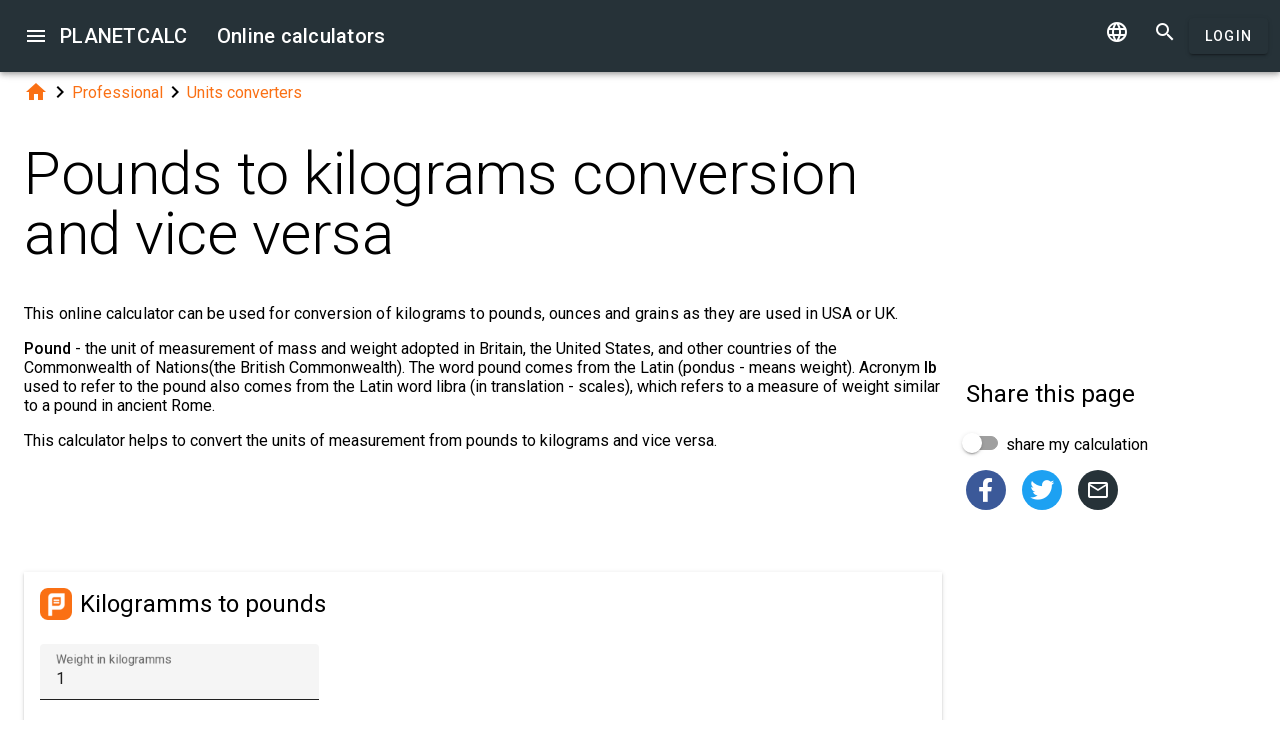

--- FILE ---
content_type: text/html; charset=UTF-8
request_url: https://embed.planetcalc.com/336/
body_size: 11017
content:
<!doctype html><html lang="en">
<head>

	<meta charset="utf-8">
	<meta name="viewport" content="width=device-width, initial-scale=1.0">
	<link rel="preload" href="/font/pc-icons.woff2?t=2f4187228ca956c693a7216e80d6ea51" as="font" type="font/woff2" crossorigin/>
	<link rel="preconnect" href="https://fonts.gstatic.com" crossorigin/>
	<link href="https://fonts.googleapis.com/css?family=Roboto:300,400,500" rel="stylesheet">
	<link rel="preconnect" href="https://ajax.googleapis.com" crossorigin/>
	<link rel="icon" href="/favicon.svg" type="image/svg+xml">
<link rel="stylesheet" href="/style/min/planetcalc_common_3769.css">
<script async src="https://cdn.fuseplatform.net/publift/tags/2/3228/fuse.js"></script>

<meta name="keywords" content="converters, dram, grain, gram, gramm, hundredweight, kilogram, kilogramm, lb, lbs, libra, mass, ounce, oz, pound, stone, ton, trou ounce, troy ounce, Units converters, units of measurement, weight"/><meta name="description" content=" This online calculator can be used for conversion of kilograms to pounds, ounces and grains as they are used in USA or UK."/><meta name="author" content="Anton : planetcalc member"/><meta name="generator" content="Planetcalc"/><link rel="canonical" href="https://planetcalc.com/336/" /><style media="all">
body {  min-height:100% }
h1 { font-size: 3.75rem; line-height: 3.75rem; }
img.pc-math { vertical-align:middle;max-width: 100%; height: auto; }
.social-float {
	position: absolute;
	margin-left: auto;
	margin-right: auto;
	left: 0;
	right: 0;
	width: 350px;
    	height: 400px;
    	background: white;
	box-shadow: 0 0 10px rgba(0,0,0,0.5);
	z-index: 100;
}
td.comment_created {
    border-bottom: 0 !important;
    padding-bottom: 0 !important;
}
td.message {
	padding-top:0 !important;
}

#main_div { padding:0 }
.f_ {
	margin-top:0;
	line-height: normal;
}

	#request_status { width:900px; }
	.modal-body {  max-height: 800px;}
.sofia {
	margin:8px auto;
	text-align:center;
}
.right-ads { margin:16px 0; }
.v5 {
	background-color:#fafafa;
}
.card-authors { padding:0 1.5em 1.5em 1.5em; }

.author-date {
	padding:16px 0;
}
.author-date i {
	padding-right:8px;
}
.author-date a {
	padding-right:32px;
}
#comments {
	margin-top:32px;
}
#comments .t9 {
	margin-top:0;
}
.ads-inline {
    text-align: center;
}
.embed-form {
	margin-bottom:16px;
}

div.social a.oc { margin-right:16px }
div.social { margin: 16px 0; }
div.social h4 { margin-bottom:0 }
.share-url-text { margin:16px 0 }
.share-mode { margin-bottom: 16px; }
.share-url-text div { width:100% }
.similar-calc ul {  padding:0; }
.similar-calc ul li { padding:0 0 16px 16px; display: inline-block; }
#bottom-right-card { position: -webkit-sticky; position:sticky; top: 80px; }
#publift_hrec_1{min-height:250px}#publift_hrec_2{min-height:250px}#publift_mrec_1{min-height:250px}#publift_vrec_1{min-height:600px}#publift_footer{min-height:250px}
@media (min-width:480px){#publift_hrec_1{min-height:60px}}
@media (min-width:768px){#publift_hrec_1{min-height:90px}}</style>
<title>Online calculator: Pounds to kilograms conversion and vice versa</title>
</head>
<body id="ui_viewer" class="y1 viewer">
<div id="main_menu" class="nc w0 g1" tabindex="-1"><ul class="z0"  role="menu" aria-hidden="true"><li class="a1" role="menuitem" tabindex="0" onclick="document.location.href='\/all\/';"><span class="y0"><i class="material-icons">&#xe5c3;</i></span><span class="b1">All online calculators</span></li><li class="a1" role="menuitem" tabindex="-1" onclick="document.location.href='\/personal\/requests\/new\/';"><span class="y0"><i class="material-icons">&#xe90f;</i></span><span class="b1">Suggest a calculator</span></li><li class="a1" role="menuitem" tabindex="-1" onclick="document.location.href='\/todo\/translationtask\/?id[]=336\u0026from=en';"><span class="y0"><i class="material-icons">&#xe894;</i></span><span class="b1">Translation</span></li></ul></div><div class="m1 q7 kb"><div class="q1"><div class="r1 s1 mdc-toolbar__section--shrink-to-fit" ><a class="material-icons n1" id="btn_main_menu" href="#">&#xe5d2;</a><a href="/" class="u1 nb" title="Online calculators"><h2 class="u1">PLANETCALC <span class="cc kc">Online calculators</span></h2></a></div><div class="r1 t1" ><a id="btn_change_language_menu" class="material-icons cc n1" href="#">&#xe894;</a><a class="material-icons n1" href="/search/">&#xe8b6;</a><a href="/personal/" class="cc ob c2 g2" id="planetcalc_login">Login</a></div></div><div style="min-height:0;"><div id="change_language_menu" class="nc w0 g1" tabindex="1"><ul class="z0"  role="menu" aria-hidden="true"><li id="change_language_de" class="a1" role="menuitem" tabindex="0" onclick="document.location.href='https:\/\/de.planetcalc.com\/336\/?language_select=de';"><span class="y0"><i class="material-icons"> </i></span><span class="b1">Deutsch</span></li><li id="change_language_en" class="a1 f1" role="menuitem" tabindex="-1"><span class="y0"><i class="material-icons">&#xe5ca;</i></span><span class="b1">English</span></li><li id="change_language_es" class="a1" role="menuitem" tabindex="-1" onclick="document.location.href='https:\/\/es.planetcalc.com\/336\/?language_select=es';"><span class="y0"><i class="material-icons"> </i></span><span class="b1">Español</span></li><li id="change_language_pt" class="a1" role="menuitem" tabindex="-1" onclick="document.location.href='https:\/\/pt.planetcalc.com\/336\/?language_select=pt';"><span class="y0"><i class="material-icons"> </i></span><span class="b1">Português</span></li><li id="change_language_ru" class="a1" role="menuitem" tabindex="-1" onclick="document.location.href='https:\/\/planetcalc.ru\/336\/?language_select=ru';"><span class="y0"><i class="material-icons"> </i></span><span class="b1">Русский</span></li><li id="change_language_zh" class="a1" role="menuitem" tabindex="-1" onclick="document.location.href='https:\/\/zh.planetcalc.com\/336\/?language_select=zh';"><span class="y0"><i class="material-icons"> </i></span><span class="b1">中文</span></li><li id="change_language_fr" class="a1" role="menuitem" tabindex="-1" onclick="document.location.href='https:\/\/fr.planetcalc.com\/336\/?language_select=fr';"><span class="y0"><i class="material-icons"> </i></span><span class="b1">Français</span></li></ul></div></div></div><div id="main_div" class="jb">  
	<div class="v_"> 
	<div class="w_"> 
<div class="main-column x_ g0" id="left-block"><div class="qb"><a class="material-icons" href="/">&#xe88a;</a><i class="material-icons">&#xe5cc;</i><a href="/search/?tag=1459">Professional</a><i class="material-icons">&#xe5cc;</i><a href="/search/?tag=255">Units converters</a></div><header><h1>Pounds to kilograms conversion and vice versa</h1><p class="f_">This online calculator can be used for conversion of kilograms to pounds, ounces and grains as they are used in USA or UK.</p><div></div></header><script>
document.addEventListener("DOMContentLoaded",function() {
	var f = new FormatterTimeSpan();
	$('.nav-created').text(function ( i,t ) { return f.Format(t);});
});
</script>
<div class="article"><div class="article_body"><p><strong>Pound</strong> - the unit of measurement of mass and weight adopted in Britain, the United States, and other countries of the Commonwealth of Nations(the British Commonwealth). The word pound comes from the Latin (pondus - means weight). Acronym <strong>lb</strong> used to refer to the pound also comes from the Latin word libra (in translation - scales), which refers to a measure of weight similar to a pound in ancient Rome.</p>
<p>This calculator helps to convert the units of measurement from pounds to kilograms and vice versa.</p>
<p></p>
<div id="calculator334"></div><div class="ads-inline"><div id="publift_hrec_1" data-fuse="22916193055"></div></div><div class="pc-article-part"><div class="u5"><div class="w_ f8"  id="dialogv6411ef3e6e04e"><div class="x_ j0"><div class="s8 t8"><a class="t_" target="_blank" href="https://planetcalc.com/334/?license=1"><img src="/img/32x32i.png" alt="PLANETCALC, Kilogramms to pounds" width="32" height="32"></a><h4 class="y9">Kilogramms to pounds</h4></div></div><div class="x_ a0"><div class="j4 g8"><input class="l4" type="text" value="1"  name="quantity" id="dialogv6411ef3e6e04e_quantity"/><label class="h3 i3" for="dialogv6411ef3e6e04e_quantity">Weight in kilogramms</label><div class="_3"></div></div><div class="n4"><div id="hlp_dialogv6411ef3e6e04e_quantity" class="e4 c4"></div></div></div><div class="x_ j0"><div class="r8"><button type="button" id="dialogv6411ef3e6e04e_calculate" class="c2 g2 s_ pc-btn-calc"><span id="dialogv6411ef3e6e04e_button_text">Calculate</span></button></div></div><div class="x_ j0"><div class="e8"><div id="dialogv6411ef3e6e04e__progress_" role="progressbar" class="c8 m0 t0"><div class="p0"></div><div class="q0"></div><div class="n0 r0"><span class="o0"></span></div><div class="n0 s0"><span class="o0"></span></div></div></div></div><div class="x_ j0"><div></div><div class="n4 x"><div id="hlp_default_dialogv6411ef3e6e04e" class="e4 c4"></div></div></div><div class="x_ a0"><div class="o8">Weight in American units</div><div class="pc-output-value p8" id="dialogv6411ef3e6e04e_lbUSA">&nbsp;</div></div><div class="x_ a0"><div class="o8">Weight in Imperial units</div><div class="pc-output-value p8" id="dialogv6411ef3e6e04e_lbGB">&nbsp;</div></div><div class="x_ a0"><div class="o8">Weight in Troy units</div><div class="pc-output-value p8" id="dialogv6411ef3e6e04e_lbTroy">&nbsp;</div></div><div class="x_ j0"><div class="b2"><div class="pc-calc-footer"><div class="ba u8"></div></div></div></div></div><script>function Dialogv6411ef3e6e04e() {var me = this;me.id = "dialogv6411ef3e6e04e";me.GetElement = function () { return document.getElementById( me.id ); };me.GetEventHandlerName = function () { return "dialoghandlerv6411ef3e6e04e"; };this.dialog_controls = [new DialogInput("quantity", this, new ValidatorNumber( false, true),new ElementAccessorNumber(),new ValidatorNumber( false, true)),new DialogInput("calculate", this, 0,new ElementAccessorOperation()),new DialogInput("_progress_", this, 0,new ElementAccessorDefault()),new DialogInput("", this, 0,new ElementAccessorDefault()),new DialogInput("lbUSA", this, 0,new ElementAccessorOutput()),new DialogInput("lbGB", this, 0,new ElementAccessorOutput()),new DialogInput("lbTroy", this, 0,new ElementAccessorOutput())];me.dialog_controls._all ={};me.dialog_controls.forEach( function( e ) { if (me[e.id]===undefined) me[e.id] = e; me.dialog_controls._all[e.id] = e;} );this.addHandler = function ( handler ) {this.dialog_controls.forEach(function(c) { c.addHandler( handler);});};this.SetValues = function ( values ) {this.dialog_controls.forEach(function(c) {if ( values[c.id]!==undefined ) { c.SetValue( values[c.id] ); }});};this.Clear = function ( ) {this.dialog_controls.forEach(function( c) { c.ResetValue();});};this.SetDefaultValues = function () { this.Clear();};this.GetValues = function () {var ret = {}; this.dialog_controls.forEach(function( c) { ret[c.id] = c.GetValue();});return ret;};this.Validate = function ( ) {for(var i=0;i<me.dialog_controls.length;++i) if (!me.dialog_controls[i].Validate()) return false; return true;};this.layout = function ( ) {}};document.addEventListener("DOMContentLoaded", function(event) {var dlg = new Dialogv6411ef3e6e04e();
var hd = new CalculatorHandler(new function () {
var me = this;
me.id = 334;
me.global = 1;
var outputs = {};
me.sinks={change:[],done:[]};
me.startOnLoad = 1;
me.infinite = 0;
var inputs = {};
var renderers = {};
var recordsets = {};
var diagrams = {};
var handler, dialog, refreshTimer;var outer = this;me.adapter = null;me.timeout = 1500;
me.auto = 1;
me.init = function ( h, dlg ) { var o; handler=h;dialog =dlg;me.control = new CalcController(h,me.id);var n; var fn;n='quantity';if ( dlg[n] ) { inputs[n] = dlg[n]; }o = dlg.lbUSA;outputs[o.id] =o;o.formatter =new FormatterSame( );o = dlg.lbGB;outputs[o.id] =o;o.formatter =new FormatterSame( );o = dlg.lbTroy;outputs[o.id] =o;o.formatter =new FormatterSame( );handler.onReady();};
me.stop = function() {};
me.start = function() {handler.onStart();
var inputValues = me.getInputValues();me.control.onCalculate( inputValues );};me.getInputs = function() {
		return inputs;
	};
	function objectValues( a, o ) {
		for(var n in o) {
			a.push( o[n] );
	}
	}
	me.getOutputs = function() {
		var ret = [];
		objectValues( ret, outputs );
		objectValues( ret, diagrams );
		objectValues( ret, renderers );
	return ret;
	};
	me.getInputValues = function() {
		var r = {};
		for( var n in inputs) {
			r[n] = inputs[n].GetValue();
		}
		return r;
	};
me.setResult = function( res, done ) {outputs.lbUSA.SetValue(res.lbUSA);outputs.lbGB.SetValue(res.lbGB);outputs.lbTroy.SetValue(res.lbTroy);if (done) { handler.onStop();if ( PCF.requestFormulaUpdate( false ) ) { var mjx = window.MathJax; mjx.Hub.Queue(["Typeset",mjx.Hub]);};}}},{calculate:"Calculate", stop:"Stop"});;
hd.initdialog(dlg);dlg.addHandler(hd);window.dialoghandlerv6411ef3e6e04e = hd;});</script><div id="user_data_334"><div class="tc" id="ud_note334"><button class="c2 pc-btn-link ce"><i class="material-icons">&#xe14d;</i> Link</button> <button class="c2 pc-btn-new"><i class="material-icons">&#xe161;</i> Save</button>  <button type="button" class="c2 pc-btn-embed-wol"><i class="material-icons">&#xe87b;</i> Widget</button></div><script>document.addEventListener("DOMContentLoaded", function(event) { window.udh_334=new PCUserDataHandler( { calcid:334,id:"user_data_334"});});</script></div></div></div>
<p></p>
<p>Pound, used nowadays in the UK and the USA equals 453.59237 grams, can be divided into 16 ounces (<strong>oz</strong>) or 7000 grains (<strong>gr</strong>). There is another unit of measurement between grain and ounce used in the USA - dram (<strong>dr</strong>). The 16 drams in the one ounce. Dram is not used in the UK.<br />
It's common for the UK to weight a person in stones (<strong>st</strong>) and pounds. One stone equals 14 pounds. There is also a unit that is twice much of a stone - quarter (<strong>qtr</strong>), equal to 28 pounds. Stone and quarter are not used in the USA.<br />
112 pounds equal to the British hundredweight (<strong>cwt</strong>), and it's equal to 100 pounds in the US.</p>
<p>Ton (<strong>t</strong>) equals 2240 pounds in the UK and 2000 pounds in the US. To distinguish the British hundredweight and ton from American, they are called long (long ton, long hundredweight), and the American analogs are called short (short ton, short hundredweight).</p>
<p>Troy System is used to measure the weight of precious metals. The weight of the Troy ounce (<strong>ozt</strong>) is 31.1034768 grams. There are 20 pennyweights or troy drams (<strong>dwt</strong>) or 480 grains per troy ounce. Troy pound (<strong>lbt</strong>) equals 12 troy ounces.</p>
<p>For the reverse conversion, you can use the following calculators:<br />
</p>
<div id="calculator342"></div><div class="pc-article-part"><div class="u5"><div class="w_ f8"  id="dialogv6411ef3e6d524"><div class="x_ j0"><div class="s8 t8"><a class="t_" target="_blank" href="https://planetcalc.com/342/?license=1"><img src="/img/32x32i.png" alt="PLANETCALC, Convert US units of weight to metric" width="32" height="32"></a><h4 class="y9">Convert US units of weight to metric</h4></div></div><div class="x_ a0"><div class="j4 g8"><input class="l4" type="text" size="12" value="0"  name="ton" id="dialogv6411ef3e6d524_ton"/><label class="h3 i3" for="dialogv6411ef3e6d524_ton">Short ton</label><div class="_3"></div></div><div class="n4"><div id="hlp_dialogv6411ef3e6d524_ton" class="e4 c4"></div></div></div><div class="x_ a0"><div class="j4 g8"><input class="l4" type="text" size="12" value="0"  name="centner" id="dialogv6411ef3e6d524_centner"/><label class="h3 i3" for="dialogv6411ef3e6d524_centner">Short hundredweight</label><div class="_3"></div></div><div class="n4"><div id="hlp_dialogv6411ef3e6d524_centner" class="e4 c4"></div></div></div><div class="x_ a0"><div class="j4 g8"><input class="l4" type="text" size="12" value="1"  name="pound" id="dialogv6411ef3e6d524_pound"/><label class="h3 i3" for="dialogv6411ef3e6d524_pound">Pound</label><div class="_3"></div></div><div class="n4"><div id="hlp_dialogv6411ef3e6d524_pound" class="e4 c4"></div></div></div><div class="x_ a0"><div class="j4 g8"><input class="l4" type="text" size="12" value="0"  name="oz" id="dialogv6411ef3e6d524_oz"/><label class="h3 i3" for="dialogv6411ef3e6d524_oz">Ounce</label><div class="_3"></div></div><div class="n4"><div id="hlp_dialogv6411ef3e6d524_oz" class="e4 c4"></div></div></div><div class="x_ a0"><div class="j4 g8"><input class="l4" type="text" size="12" value="0"  name="dr" id="dialogv6411ef3e6d524_dr"/><label class="h3 i3" for="dialogv6411ef3e6d524_dr">Dram</label><div class="_3"></div></div><div class="n4"><div id="hlp_dialogv6411ef3e6d524_dr" class="e4 c4"></div></div></div><div class="x_ a0"><div class="j4 g8"><input class="l4" type="text" size="12" value="0"  name="gr" id="dialogv6411ef3e6d524_gr"/><label class="h3 i3" for="dialogv6411ef3e6d524_gr">Grain</label><div class="_3"></div></div><div class="n4"><div id="hlp_dialogv6411ef3e6d524_gr" class="e4 c4"></div></div></div><div class="x_ a0"><div class="v8"><label class="l8">Calculation precision</label><div class="x8" id="ctrl_dialogv6411ef3e6d524_precisionmetervalue">Digits after the decimal point: 8</div><div id="dialogv6411ef3e6d524_precisionmeter" aria-controls="ctrl_dialogv6411ef3e6d524_precisionmetervalue" class="pc-precision y8 h6 v6" tabindex="0" role="slider" data-step="1" aria-valuetext="Digits after the decimal point: 8" aria-valuemin="0" aria-valuemax="20" aria-valuenow="8"><div class="k6"><div class="j6"></div></div><div class="q6"><div class="p6"><span class="r6"></span></div><svg class="n6" width="21" height="21"><circle cx="10.5" cy="10.5" r="7.875"></circle></svg><div class="o6"></div></div></div></div></div><div class="x_ j0"><div class="r8"><button type="button" id="dialogv6411ef3e6d524_calculate" class="c2 g2 s_ pc-btn-calc"><span id="dialogv6411ef3e6d524_button_text">Calculate</span></button></div></div><div class="x_ j0"><div class="e8"><div id="dialogv6411ef3e6d524__progress_" role="progressbar" class="c8 m0 t0"><div class="p0"></div><div class="q0"></div><div class="n0 r0"><span class="o0"></span></div><div class="n0 s0"><span class="o0"></span></div></div></div></div><div class="x_ j0"><div></div><div class="n4 x"><div id="hlp_default_dialogv6411ef3e6d524" class="e4 c4"></div></div></div><div class="x_ a0"><div class="o8">Weight in kilogramms</div><div class="pc-output-value p8" id="dialogv6411ef3e6d524_kg">&nbsp;</div></div><div class="x_ j0"><div class="b2"><div class="pc-calc-footer"><div class="ba u8"></div></div></div></div></div><script>function Dialogv6411ef3e6d524() {var me = this;me.id = "dialogv6411ef3e6d524";me.GetElement = function () { return document.getElementById( me.id ); };me.GetEventHandlerName = function () { return "dialoghandlerv6411ef3e6d524"; };this.dialog_controls = [new DialogInput("ton", this, new ValidatorNumber( false, false),new ElementAccessorNumber(),new ValidatorNumber( false, false)),new DialogInput("centner", this, new ValidatorNumber( false, false),new ElementAccessorNumber(),new ValidatorNumber( false, false)),new DialogInput("pound", this, new ValidatorNumber( false, false),new ElementAccessorNumber(),new ValidatorNumber( false, false)),new DialogInput("oz", this, new ValidatorNumber( false, false),new ElementAccessorNumber(),new ValidatorNumber( false, false)),new DialogInput("dr", this, new ValidatorNumber( false, false),new ElementAccessorNumber(),new ValidatorNumber( false, false)),new DialogInput("gr", this, new ValidatorNumber( false, false),new ElementAccessorNumber(),new ValidatorNumber( false, false)),new DialogInput("precisionmeter", this, 0,new ElementAccessorPrecision(8)),new DialogInput("calculate", this, 0,new ElementAccessorOperation()),new DialogInput("_progress_", this, 0,new ElementAccessorDefault()),new DialogInput("", this, 0,new ElementAccessorDefault()),new DialogInput("kg", this, 0,new ElementAccessorOutput())];me.dialog_controls._all ={};me.dialog_controls.forEach( function( e ) { if (me[e.id]===undefined) me[e.id] = e; me.dialog_controls._all[e.id] = e;} );this.addHandler = function ( handler ) {this.dialog_controls.forEach(function(c) { c.addHandler( handler);});};this.SetValues = function ( values ) {this.dialog_controls.forEach(function(c) {if ( values[c.id]!==undefined ) { c.SetValue( values[c.id] ); }});};this.Clear = function ( ) {this.dialog_controls.forEach(function( c) { c.ResetValue();});};this.SetDefaultValues = function () { this.Clear();};this.GetValues = function () {var ret = {}; this.dialog_controls.forEach(function( c) { ret[c.id] = c.GetValue();});return ret;};this.Validate = function ( ) {for(var i=0;i<me.dialog_controls.length;++i) if (!me.dialog_controls[i].Validate()) return false; return true;};this.layout = function ( ) {me.dialog_controls[6].elementAccessor.layout();}};document.addEventListener("DOMContentLoaded", function(event) {var dlg = new Dialogv6411ef3e6d524();
var hd = new CalculatorHandler(new function () {
var me = this;
me.id = 342;
me.global = 1;
var outputs = {};
me.sinks={change:[],done:[]};
me.startOnLoad = 1;
me.infinite = 0;
var inputs = {};
var renderers = {};
var recordsets = {};
var diagrams = {};
var handler, dialog, refreshTimer;var outer = this;me.adapter = null;me.timeout = 1500;
me.auto = 1;
me.init = function ( h, dlg ) { var o; handler=h;dialog =dlg;me.control = new CalcController(h,me.id);var n; var fn;n='ton';if ( dlg[n] ) { inputs[n] = dlg[n]; }n='centner';if ( dlg[n] ) { inputs[n] = dlg[n]; }n='pound';if ( dlg[n] ) { inputs[n] = dlg[n]; }n='oz';if ( dlg[n] ) { inputs[n] = dlg[n]; }n='dr';if ( dlg[n] ) { inputs[n] = dlg[n]; }n='gr';if ( dlg[n] ) { inputs[n] = dlg[n]; }o = dlg.kg;outputs[o.id] =o;o.formatter =new FormatterNumber( 8,0,0,"R" );handler.onReady();};
me.stop = function() {};
me.start = function() {handler.onStart();
var inputValues = me.getInputValues();me.control.onCalculate( inputValues );};me.getInputs = function() {
		return inputs;
	};
	function objectValues( a, o ) {
		for(var n in o) {
			a.push( o[n] );
	}
	}
	me.getOutputs = function() {
		var ret = [];
		objectValues( ret, outputs );
		objectValues( ret, diagrams );
		objectValues( ret, renderers );
	return ret;
	};
	me.getInputValues = function() {
		var r = {};
		for( var n in inputs) {
			r[n] = inputs[n].GetValue();
		}
		return r;
	};
me.setResult = function( res, done ) {outputs.kg.SetValue(res.kg);if (done) { handler.onStop();if ( PCF.requestFormulaUpdate( false ) ) { var mjx = window.MathJax; mjx.Hub.Queue(["Typeset",mjx.Hub]);};}}},{calculate:"Calculate", stop:"Stop"});;
hd.initdialog(dlg);dlg.addHandler(hd);window.dialoghandlerv6411ef3e6d524 = hd;});</script><div id="user_data_342"><div class="tc" id="ud_note342"><button class="c2 pc-btn-link ce"><i class="material-icons">&#xe14d;</i> Link</button> <button class="c2 pc-btn-new"><i class="material-icons">&#xe161;</i> Save</button>  <button type="button" class="c2 pc-btn-embed-wol"><i class="material-icons">&#xe87b;</i> Widget</button></div><script>document.addEventListener("DOMContentLoaded", function(event) { window.udh_342=new PCUserDataHandler( { calcid:342,id:"user_data_342"});});</script></div></div></div>
<p></p>
<p></p>
<div id="calculator343"></div><div class="pc-article-part"><div class="u5"><div class="w_ f8"  id="dialogv6411ef3e6c4a3"><div class="x_ j0"><div class="s8 t8"><a class="t_" target="_blank" href="https://planetcalc.com/343/?license=1"><img src="/img/32x32i.png" alt="PLANETCALC, Imperial to metric weight conversions" width="32" height="32"></a><h4 class="y9">Imperial to metric weight conversions</h4></div></div><div class="x_ a0"><div class="j4 g8"><input class="l4" type="text" size="12" value="0"  name="ton" id="dialogv6411ef3e6c4a3_ton"/><label class="h3 i3" for="dialogv6411ef3e6c4a3_ton">Gross ton</label><div class="_3"></div></div><div class="n4"><div id="hlp_dialogv6411ef3e6c4a3_ton" class="e4 c4"></div></div></div><div class="x_ a0"><div class="j4 g8"><input class="l4" type="text" size="12" value="0"  name="centner" id="dialogv6411ef3e6c4a3_centner"/><label class="h3 i3" for="dialogv6411ef3e6c4a3_centner">Long hundredweight</label><div class="_3"></div></div><div class="n4"><div id="hlp_dialogv6411ef3e6c4a3_centner" class="e4 c4"></div></div></div><div class="x_ a0"><div class="j4 g8"><input class="l4" type="text" size="12" value="0"  name="quarter" id="dialogv6411ef3e6c4a3_quarter"/><label class="h3 i3" for="dialogv6411ef3e6c4a3_quarter">Quarter</label><div class="_3"></div></div><div class="n4"><div id="hlp_dialogv6411ef3e6c4a3_quarter" class="e4 c4"></div></div></div><div class="x_ a0"><div class="j4 g8"><input class="l4" type="text" size="12" value="0"  name="stone" id="dialogv6411ef3e6c4a3_stone"/><label class="h3 i3" for="dialogv6411ef3e6c4a3_stone">Stone</label><div class="_3"></div></div><div class="n4"><div id="hlp_dialogv6411ef3e6c4a3_stone" class="e4 c4"></div></div></div><div class="x_ a0"><div class="j4 g8"><input class="l4" type="text" size="12" value="1"  name="pound" id="dialogv6411ef3e6c4a3_pound"/><label class="h3 i3" for="dialogv6411ef3e6c4a3_pound">Pound</label><div class="_3"></div></div><div class="n4"><div id="hlp_dialogv6411ef3e6c4a3_pound" class="e4 c4"></div></div></div><div class="x_ a0"><div class="j4 g8"><input class="l4" type="text" size="12" value="0"  name="oz" id="dialogv6411ef3e6c4a3_oz"/><label class="h3 i3" for="dialogv6411ef3e6c4a3_oz">Ounce</label><div class="_3"></div></div><div class="n4"><div id="hlp_dialogv6411ef3e6c4a3_oz" class="e4 c4"></div></div></div><div class="x_ a0"><div class="j4 g8"><input class="l4" type="text" size="12" value="0"  name="gr" id="dialogv6411ef3e6c4a3_gr"/><label class="h3 i3" for="dialogv6411ef3e6c4a3_gr">Grain</label><div class="_3"></div></div><div class="n4"><div id="hlp_dialogv6411ef3e6c4a3_gr" class="e4 c4"></div></div></div><div class="x_ a0"><div class="v8"><label class="l8">Calculation precision</label><div class="x8" id="ctrl_dialogv6411ef3e6c4a3_precisionmetervalue">Digits after the decimal point: 8</div><div id="dialogv6411ef3e6c4a3_precisionmeter" aria-controls="ctrl_dialogv6411ef3e6c4a3_precisionmetervalue" class="pc-precision y8 h6 v6" tabindex="0" role="slider" data-step="1" aria-valuetext="Digits after the decimal point: 8" aria-valuemin="0" aria-valuemax="20" aria-valuenow="8"><div class="k6"><div class="j6"></div></div><div class="q6"><div class="p6"><span class="r6"></span></div><svg class="n6" width="21" height="21"><circle cx="10.5" cy="10.5" r="7.875"></circle></svg><div class="o6"></div></div></div></div></div><div class="x_ j0"><div class="r8"><button type="button" id="dialogv6411ef3e6c4a3_calculate" class="c2 g2 s_ pc-btn-calc"><span id="dialogv6411ef3e6c4a3_button_text">Calculate</span></button></div></div><div class="x_ j0"><div class="e8"><div id="dialogv6411ef3e6c4a3__progress_" role="progressbar" class="c8 m0 t0"><div class="p0"></div><div class="q0"></div><div class="n0 r0"><span class="o0"></span></div><div class="n0 s0"><span class="o0"></span></div></div></div></div><div class="x_ j0"><div></div><div class="n4 x"><div id="hlp_default_dialogv6411ef3e6c4a3" class="e4 c4"></div></div></div><div class="x_ a0"><div class="o8">Weight in kilogramms</div><div class="pc-output-value p8" id="dialogv6411ef3e6c4a3_kg">&nbsp;</div></div><div class="x_ j0"><div class="b2"><div class="pc-calc-footer"><div class="ba u8"></div></div></div></div></div><script>function Dialogv6411ef3e6c4a3() {var me = this;me.id = "dialogv6411ef3e6c4a3";me.GetElement = function () { return document.getElementById( me.id ); };me.GetEventHandlerName = function () { return "dialoghandlerv6411ef3e6c4a3"; };this.dialog_controls = [new DialogInput("ton", this, new ValidatorNumber( false, false),new ElementAccessorNumber(),new ValidatorNumber( false, false)),new DialogInput("centner", this, new ValidatorNumber( false, false),new ElementAccessorNumber(),new ValidatorNumber( false, false)),new DialogInput("quarter", this, new ValidatorNumber( false, false),new ElementAccessorNumber(),new ValidatorNumber( false, false)),new DialogInput("stone", this, new ValidatorNumber( false, false),new ElementAccessorNumber(),new ValidatorNumber( false, false)),new DialogInput("pound", this, new ValidatorNumber( false, false),new ElementAccessorNumber(),new ValidatorNumber( false, false)),new DialogInput("oz", this, new ValidatorNumber( false, false),new ElementAccessorNumber(),new ValidatorNumber( false, false)),new DialogInput("gr", this, new ValidatorNumber( false, false),new ElementAccessorNumber(),new ValidatorNumber( false, false)),new DialogInput("precisionmeter", this, 0,new ElementAccessorPrecision(8)),new DialogInput("calculate", this, 0,new ElementAccessorOperation()),new DialogInput("_progress_", this, 0,new ElementAccessorDefault()),new DialogInput("", this, 0,new ElementAccessorDefault()),new DialogInput("kg", this, 0,new ElementAccessorOutput())];me.dialog_controls._all ={};me.dialog_controls.forEach( function( e ) { if (me[e.id]===undefined) me[e.id] = e; me.dialog_controls._all[e.id] = e;} );this.addHandler = function ( handler ) {this.dialog_controls.forEach(function(c) { c.addHandler( handler);});};this.SetValues = function ( values ) {this.dialog_controls.forEach(function(c) {if ( values[c.id]!==undefined ) { c.SetValue( values[c.id] ); }});};this.Clear = function ( ) {this.dialog_controls.forEach(function( c) { c.ResetValue();});};this.SetDefaultValues = function () { this.Clear();};this.GetValues = function () {var ret = {}; this.dialog_controls.forEach(function( c) { ret[c.id] = c.GetValue();});return ret;};this.Validate = function ( ) {for(var i=0;i<me.dialog_controls.length;++i) if (!me.dialog_controls[i].Validate()) return false; return true;};this.layout = function ( ) {me.dialog_controls[7].elementAccessor.layout();}};document.addEventListener("DOMContentLoaded", function(event) {var dlg = new Dialogv6411ef3e6c4a3();
var hd = new CalculatorHandler(new function () {
var me = this;
me.id = 343;
me.global = 1;
var outputs = {};
me.sinks={change:[],done:[]};
me.startOnLoad = 1;
me.infinite = 0;
var inputs = {};
var renderers = {};
var recordsets = {};
var diagrams = {};
var handler, dialog, refreshTimer;var outer = this;me.adapter = null;me.timeout = 1500;
me.auto = 1;
me.init = function ( h, dlg ) { var o; handler=h;dialog =dlg;me.control = new CalcController(h,me.id);var n; var fn;n='ton';if ( dlg[n] ) { inputs[n] = dlg[n]; }n='centner';if ( dlg[n] ) { inputs[n] = dlg[n]; }n='quarter';if ( dlg[n] ) { inputs[n] = dlg[n]; }n='stone';if ( dlg[n] ) { inputs[n] = dlg[n]; }n='pound';if ( dlg[n] ) { inputs[n] = dlg[n]; }n='oz';if ( dlg[n] ) { inputs[n] = dlg[n]; }n='gr';if ( dlg[n] ) { inputs[n] = dlg[n]; }o = dlg.kg;outputs[o.id] =o;o.formatter =new FormatterNumber( 8,0,0,"R" );handler.onReady();};
me.stop = function() {};
me.start = function() {handler.onStart();
var inputValues = me.getInputValues();me.control.onCalculate( inputValues );};me.getInputs = function() {
		return inputs;
	};
	function objectValues( a, o ) {
		for(var n in o) {
			a.push( o[n] );
	}
	}
	me.getOutputs = function() {
		var ret = [];
		objectValues( ret, outputs );
		objectValues( ret, diagrams );
		objectValues( ret, renderers );
	return ret;
	};
	me.getInputValues = function() {
		var r = {};
		for( var n in inputs) {
			r[n] = inputs[n].GetValue();
		}
		return r;
	};
me.setResult = function( res, done ) {outputs.kg.SetValue(res.kg);if (done) { handler.onStop();if ( PCF.requestFormulaUpdate( false ) ) { var mjx = window.MathJax; mjx.Hub.Queue(["Typeset",mjx.Hub]);};}}},{calculate:"Calculate", stop:"Stop"});;
hd.initdialog(dlg);dlg.addHandler(hd);window.dialoghandlerv6411ef3e6c4a3 = hd;});</script><div id="user_data_343"><div class="tc" id="ud_note343"><button class="c2 pc-btn-link ce"><i class="material-icons">&#xe14d;</i> Link</button> <button class="c2 pc-btn-new"><i class="material-icons">&#xe161;</i> Save</button>  <button type="button" class="c2 pc-btn-embed-wol"><i class="material-icons">&#xe87b;</i> Widget</button></div><script>document.addEventListener("DOMContentLoaded", function(event) { window.udh_343=new PCUserDataHandler( { calcid:343,id:"user_data_343"});});</script></div></div></div><div class="ads-inline"><div id="publift_hrec_2" data-fuse="22916179273"></div></div>
<p></p></div></div><div id="copied_msg" class="ke"><div class="me"><div class="ne">URL copied to clipboard</div></div></div><div class="social social-share ee"><div class="share-mode"><div class="t9 share-switch"><div class="x6"><div class="z6"></div><div class="b7"><div class="_7"><input class="a7" type="checkbox" id="share_data_md"/></div></div></div> <label for="share_data_md">&nbsp;share my calculation</label></div><div class="share_data_msg z"></div></div><div class="share-buttons"><a class="pc-social-share oc pc" target="_blank" href="https://www.facebook.com/sharer/sharer.php?u=https%3A%2F%2Fembed.planetcalc.com%2F336%2F" rel="noopener nofollow" data-origin="pc"><span class="material-icons">&#xf301;</span></a><a class="pc-social-share oc qc" target="_blank" href="https://twitter.com/intent/tweet?text=Online%20calculator%3A%20Pounds%20to%20kilograms%20conversion%20and%20vice%20versa&url=https%3A%2F%2Fembed.planetcalc.com%2F336%2F" rel="noopener nofollow" data-origin="qc"><span class="material-icons">&#xf303;</span></a><a class="pc-social-share oc r_" href="mailto:?subject=Online%20calculator%3A%20Pounds%20to%20kilograms%20conversion%20and%20vice%20versa&body=https%3A%2F%2Fembed.planetcalc.com%2F336%2F" rel="noopener nofollow" data-origin="r_"><span class="material-icons">&#xe0e1;</span></a></div><div class="share-url-text x"><div class="j4"><input class="l4" type="text" value="" readonly/><div class="_3"></div></div><div class="n4"><div id="share_data_md_hlp" class="e4 c4">Everyone who receives the link will be able to view this calculation</div></div><button class="c2 mc" type="button" ><span class="f2 ">Copy</span></button>
<div style="clear:both"></div></div></div><div class="similar-calc"><h4>Similar calculators</h4><ul><li>&bull; <a href="/204/" title="Conversion between metric units of length and old Russian system of measures units of length">Conversion between metric units of length and old Russian system of measures units of length</a></li><li>&bull; <a href="/258/" title="Pressure units converter">Pressure units converter</a></li><li>&bull; <a href="/348/" title="Conversion of pounds into inches">Conversion of pounds into inches</a></li><li>&bull; <a href="/201/" title="Height in the old Russian system of measures">Height in the old Russian system of measures</a></li><li>&bull; <a href="/231/" title="Conversion between imperial and metric units of area">Conversion between imperial and metric units of area</a></li><li>&bull; <a href="/search/?section=255" class="vc">Units converters section ( 24 calculators )</a></li></ul></div><div class="b"><i class="material-icons">&#xe54e;</i>&nbsp;<a class="vc bc" href="/search/?tag=1556" >converters</a> <a class="vc xb" href="/search/?tag=3230" >dram</a> <a class="vc xb" href="/search/?tag=3224" >grain</a> <a class="vc xb" href="/search/?tag=4248" >gram</a> <a class="vc xb" href="/search/?tag=3233" >gramm</a> <a class="vc xb" href="/search/?tag=3229" >hundredweight</a> <a class="vc xb" href="/search/?tag=7724" >kilogram</a> <a class="vc xb" href="/search/?tag=3227" >kilogramm</a> <a class="vc xb" href="/search/?tag=3222" >lb</a> <a class="vc xb" href="/search/?tag=3231" >lbs</a> <a class="vc xb" href="/search/?tag=3232" >libra</a> <a class="vc yb" href="/search/?tag=1779" >mass</a> <a class="vc xb" href="/search/?tag=3228" >ounce</a> <a class="vc xb" href="/search/?tag=3223" >oz</a> <a class="vc xb" href="/search/?tag=853" >pound</a> <a class="vc xb" href="/search/?tag=3226" >stone</a> <a class="vc xb" href="/search/?tag=3225" >ton</a> <a class="vc xb" href="/search/?tag=3234" >trou ounce</a> <a class="vc xb" href="/search/?tag=7726" >troy ounce</a> <a class="vc ac" href="/search/?section=255" >Units converters</a> <a class="vc xb" href="/search/?tag=3221" >units of measurement</a> <a class="vc yb" href="/search/?tag=243" >weight</a> </div><div class="b2"><span class="u8"><a href="https://planetcalc.com/336/?license=1" target=_blank><i class="material-icons">&#xf304;</i><i class="material-icons">&#xf305;</i></a></span> PLANETCALC, Pounds to kilograms conversion and vice versa<div class="ba u8"></div></div><div class="p9 qb author-date v"><i class="material-icons">&#xe7ff;</i><a href="/336/?thanks=1">Anton</a><i class="material-icons">&#xe8b5;</i><span class="nav-created">2021-03-20 05:33:36</span></div>		<script>
		function showAvInitials( i ) {
			i.style.display="none";
			var d = i.parentNode;
			var bg = d.getAttribute("data-bg");
			d.style.backgroundColor = bg;
			var e = d.getElementsByClassName("tb");
			if ( e.length ) {
				e[0].style.display="inline";
			}
		}
		function CommentAvatarFormatter( formatter ) {
			var colors = [ "#D32F2F", "#C2185B", "#7B1FA2", "#512DA8", "#303F9F", "#1976D2", "#0288D1", "#0097A7", "#00796B", "#388E3C", "#689F38", "#AFB42B", "#FBC02D", "#FFA000", "#F57C00", "#E64A19", "#5D4037", "#455A64"];
	this.Format = function ( colname, record ) {
		var ret = '<div class="' + "sb" + '"';
			var name = record.nickname;
			if ( !name ) name = 'Unknown'; else name = name.toString();
			var hash = 0;
			for(var i =0 ;i<name.length;++i) {
				hash+=name.charCodeAt(i);
			}
			var color = colors[ hash%colors.length];
			var namearr = name.split(' ');
			var abbr ='';
			for(var i=0;i<namearr.length && i<2 ;++i) {
				if ( namearr[i].length) {
					abbr+=namearr[i].substr(0,1);
				}
			}
		if ( record.photo ) {
			ret+='data-bg="' + color + '"><img src="' + record.photo + '" alt="' + (record.nickname && record.nickname.replace?record.nickname.replace('"',"'"):'') + '" onerror="showAvInitials(this);">';
		} else {
			ret+=' style="background-color:' + color + '">';
		}
		ret+='<span class="' + "tb" + '"' + (record.photo?' style="display:none;"':'') + '>' + abbr.toUpperCase()  + '</span>';
		ret+='</div>';
		return ret;
	}
}</script>
<div id="comments"><div class="w_ f8"  id="dialogv69714040b1f4c"><div class="x_ j0"><div class="s8"><h4 class="y9">Comments</h4></div></div><div class="x_ _0"><div id="dialogv69714040b1f4c_group_sofia"  class="placeholder"></div></div><div class="x_ g0"><div class="w_ f8"  id="dialogv69714040b1f4c_group_comments"><div class="x_ j0"><div class="j4 m4 g8 "><textarea class="l4"  id="dialogv69714040b1f4c_message" rows="5" cols="80"></textarea>
<div class="c3"><div class="e3"></div><div class="f3"><label class="h3" for="dialogv69714040b1f4c_message">Your message</label></div><div class="g3"></div></div></div><div class="n4"><div id="hlp_dialogv69714040b1f4c_message" class="e4 c4"></div></div></div><div class="x_ j0"><div class="t9"><div class="x6"><div class="z6"></div><div class="b7"><div class="_7"><input class="a7" type="checkbox" id="dialogv69714040b1f4c_notify"/></div></div></div><label for="dialogv69714040b1f4c_notify"> Subscribe to comments notifications</label></div><div class="n4"><div id="hlp_dialogv69714040b1f4c_notify" class="e4 c4"></div></div></div></div></div><div class="x_ j0"><div class="e8"><div id="dialogv69714040b1f4c_progress" role="progressbar" class="c8 m0 t0"><div class="p0"></div><div class="q0"></div><div class="n0 r0"><span class="o0"></span></div><div class="n0 s0"><span class="o0"></span></div></div></div></div><div class="r8 x_ j0"><button class="c2 g2" type="button" id="dialogv69714040b1f4c_send"><span class="f2 ">Send</span></button>
</div><div class="x_ j0"><div id="dialogv69714040b1f4c_comments"  class="placeholder"></div></div><input type="hidden" value="340" id="dialogv69714040b1f4c_messagebox"/></div><script>function Dialogv69714040b1f4c() {var me = this;me.id = "dialogv69714040b1f4c";me.GetElement = function () { return document.getElementById( me.id ); };me.GetEventHandlerName = function () { return "dialoghandlerv69714040b1f4c"; };this.dialog_controls = [new DialogInput("group_sofia", this, 0,new ElementAccessorDefault()),new DialogInput("group_comments", this, 0,new ElementAccessorDefault()),new DialogInput("message", this, new ValidatorTextSize( 0,5000 ),new ElementAccessorText()),new DialogInput("notify", this, 0,new ElementAccessorCheckbox()),new DialogInput("messagebox", this, 0,new ElementAccessorHidden()),new DialogInput("progress", this, 0,new ElementAccessorDefault()),new DialogInput("send", this, 0,new ElementAccessorOperation()),new DialogInput("comments", this, 0,new ElementAccessorDefault())];me.dialog_controls._all ={};me.dialog_controls.forEach( function( e ) { if (me[e.id]===undefined) me[e.id] = e; me.dialog_controls._all[e.id] = e;} );this.addHandler = function ( handler ) {this.dialog_controls.forEach(function(c) { c.addHandler( handler);});};this.SetValues = function ( values ) {this.dialog_controls.forEach(function(c) {if ( values[c.id]!==undefined ) { c.SetValue( values[c.id] ); }});};this.Clear = function ( ) {this.dialog_controls.forEach(function( c) { c.ResetValue();});};this.SetDefaultValues = function () { this.Clear();};this.GetValues = function () {var ret = {}; this.dialog_controls.forEach(function( c) { ret[c.id] = c.GetValue();});return ret;};this.Validate = function ( ) {for(var i=0;i<me.dialog_controls.length;++i) if (!me.dialog_controls[i].Validate()) return false; return true;};this.layout = function ( ) {}};document.addEventListener("DOMContentLoaded", function(event) {var dlg = new Dialogv69714040b1f4c();
var hd = function() {var dialogv69714040b1f4c_comments_init_data="";var dialogv69714040b1f4c_comments=new AjaxSetMessages(dialogv69714040b1f4c_comments_init_data, "/service/comments/", "dialogv69714040b1f4c_comments", "Loading...");dialogv69714040b1f4c_comments.Renderer.AddColumn("posted","Created",new RecordFieldFormatter( new FormatterTimeSpan() ));dialogv69714040b1f4c_comments.Renderer.AddColumn("avatar","",new CommentAvatarFormatter());dialogv69714040b1f4c_comments.Renderer.AddColumn("created","",new RecordFieldFormatter( new FormatterPrefix("Registered: ", new FormatterDateOnly()) ));dialogv69714040b1f4c_comments.Renderer.AddColumn("posts","",new RecordFieldFormatter( new FormatterPrefix("Posts: ", null) ));dialogv69714040b1f4c_comments.Render();dialogv69714040b1f4c_comments.qc.messagebox=340;dialogv69714040b1f4c_comments.qc.language="en";dialogv69714040b1f4c_comments.qc.parent=0; var ch= new CommentFormHandler("https://embed.planetcalc.com/336/?loginrequirednow=1&language_select=en",false);ch.setTable(dialogv69714040b1f4c_comments); return ch;}();;
hd.initdialog(dlg);dlg.addHandler(hd);});</script></div><div class="ads-inline"><div id="publift_footer" data-fuse="22916193061"></div></div></div><div class="x_ _0"><div id="top-right-card" class="right_fix"></div><div class="cc right-ads"><div id="publift_mrec_1" data-fuse="22916172285"></div></div><div id="bottom-right-card" ><div class="social social-share ce"><h4 class="share-title">Share <span class="share-subject">this page</span></h4><div class="share-mode"><div class="t9 share-switch"><div class="x6"><div class="z6"></div><div class="b7"><div class="_7"><input class="a7" type="checkbox" id="share_data"/></div></div></div> <label for="share_data">&nbsp;share my calculation</label></div><div class="share_data_msg z"></div></div><div class="share-buttons"><a class="pc-social-share oc pc" target="_blank" href="https://www.facebook.com/sharer/sharer.php?u=https%3A%2F%2Fembed.planetcalc.com%2F336%2F" rel="noopener nofollow" data-origin="pc"><span class="material-icons">&#xf301;</span></a><a class="pc-social-share oc qc" target="_blank" href="https://twitter.com/intent/tweet?text=Online%20calculator%3A%20Pounds%20to%20kilograms%20conversion%20and%20vice%20versa&url=https%3A%2F%2Fembed.planetcalc.com%2F336%2F" rel="noopener nofollow" data-origin="qc"><span class="material-icons">&#xf303;</span></a><a class="pc-social-share oc r_" href="mailto:?subject=Online%20calculator%3A%20Pounds%20to%20kilograms%20conversion%20and%20vice%20versa&body=https%3A%2F%2Fembed.planetcalc.com%2F336%2F" rel="noopener nofollow" data-origin="r_"><span class="material-icons">&#xe0e1;</span></a></div><div class="share-url-text x"><div class="j4"><input class="l4" type="text" value="" readonly/><div class="_3"></div></div><div class="n4"><div id="share_data_hlp" class="e4 c4">Everyone who receives the link will be able to view this calculation</div></div><button class="c2 mc" type="button" ><span class="f2 ">Copy</span></button>
<div style="clear:both"></div></div></div><div class="ads-sticker right-ads"><div id="publift_vrec_1" data-fuse="22916193058"></div></div></div></div></div></div><script>
var shiftMax = 0;
document.addEventListener('DOMContentLoaded', function(){ 
	showStoreRef();
	
var sharer = new PSS.Sharer("my calculation",'Calculation data size is %1. To share your calculation please <a class="save_data_link" href="#">save the calculation data</a> to our server storage.');});


function getMobileOperatingSystem() {
	var userAgent = navigator.userAgent || navigator.vendor || window.opera;
	if (/android/i.test(userAgent)) {
		return "Android";
    }
    if (/iPad|iPhone|iPod/.test(userAgent) && !window.MSStream) {
        return "iOS";
    }
    return "unknown";
}
function showStoreRef() {
	if ( $(".wb").length && !$(".wb").is(":visible") ) {
	switch( getMobileOperatingSystem()) {
	case 'Android':{
		$(".pc-storeref-android").removeClass("cc");
	} break;
	case 'iOS':{
		$(".pc-storeref-ios").removeClass("cc");
	} break;
	}	
}
var savedData = [];function forEachCalc( func ) {
	if ( window.CurrentPageCalculators ) {
		for( var i =0;i<window.CurrentPageCalculators.length;++i ) {
			func( window.CurrentPageCalculators[i] );
		}
	}
}

forEachCalc( function ( calc ) {
	var sd = savedData[calc.CalculatorID ];
	if ( sd ) {
		calc.setProfile(sd,false);
}});

}
</script>
</div><!-- container-->
	<div class="horizontal_divider"></div>
	<footer class="t7">
	<ol >
		<li><h4>About</h4></li>
		<li><a href="/about/">The project</a></li>
		<li><a class="inline" href="//twitter.com/planetcalc" rel="nofollow" ><i class="material-icons">&#xf303;</i></a>
				</li>
	</ol>

	<ol >
		<li><h4>Terms</h4></li>
		<li><a href="/terms/">Terms of usage</a></li>  
		<li><a href="/privacy/">Privacy Policy</a></li>
	</ol>
	<ol >
		<li><h4>Calculators</h4></li>
		<li><a href="/all/">All online calculators</a></li>
	</ol>
	<ol >
		<li><h4>Community</h4></li>
		<li><a href="/comments/">All discussions</a></li>
		<li><a href="/allrequests/">All requests</a></li>
		<li><a href="/sofia/">Sofia's gallery</a></li>
		<li><a href="/dev/">For developers</a></li>
	</ol>
	<ol >
		<li><h4>Language</h4></li>
<li><a href="#" onclick="document.location.href='https:\/\/de.planetcalc.com\/336\/?language_select=de'" title="Deutsch">Deutsch</a></li><li><a href="#" onclick="document.location.href='https:\/\/planetcalc.com\/336\/?language_select=en'" title="English">English</a></li><li><a href="#" onclick="document.location.href='https:\/\/es.planetcalc.com\/336\/?language_select=es'" title="Español">Español</a></li><li><a href="#" onclick="document.location.href='https:\/\/pt.planetcalc.com\/336\/?language_select=pt'" title="Português">Português</a></li><li><a href="#" onclick="document.location.href='https:\/\/planetcalc.ru\/336\/?language_select=ru'" title="Русский">Русский</a></li><li><a href="#" onclick="document.location.href='https:\/\/zh.planetcalc.com\/336\/?language_select=zh'" title="中文">中文</a></li><li><a href="#" onclick="document.location.href='https:\/\/fr.planetcalc.com\/336\/?language_select=fr'" title="Français">Français</a></li>	</ol>
	<ol >
		<li><h4>Personal section</h4></li>
		<li><a href="/personal/">
Login</a>
</li>
	</ol>
	<div class="pb">Copyright &copy; PlanetCalc Version:
	3.1.3794.0	</div>
</footer>
<script>if ( PCL===undefined ) {var PCL = {};}
	PCL.language_id='en';
PCL.minutes_ago_one="%1 minute ago";PCL.minutes_ago_other="%1 minutes ago";PCL.hours_ago_one="%1 hour ago";PCL.hours_ago_other="%1 hours ago";PCL.days_ago_one="%1 day ago";PCL.days_ago_other="%1 days ago";PCL.months_ago_one="%1 month ago";PCL.months_ago_other="%1 months ago";PCL.years_ago_one="%1 year ago";PCL.years_ago_other="%1 years ago";PCL.all="All";PCL.x_of_y="%1 of %2";PCL.items_per_page="Items per page";PCL.next_page="Next page";PCL.prev_page="Previous page";PCL.err_data_too_long="Calculation data size is %1. Your calculation data is too large. We allow %2 only.";PCL.userdata="The caclulation has been saved %2 by <a href=\"/personal/authorinfo/?id=%3\" rel=\"nofollow\">%1</a>";	PCL.yes="yes";PCL.no="no";	PCL.digits_afterdot="Digits after the decimal point: %1";	PCL.err_must_be_at_least_x_chars_long="Must be at least %1 characters long.";PCL.err_must_be_less_or_equal_x_chars="Must be fewer than %1 characters long.";	PCL.err_invalid_number="Number expected.";PCL.err_invalid_positive_number="Positive number expected.";PCL.err_invalid_integer_number="Integer expected.";PCL.err_invalid_integer_positive_number="Positive integer expected.";PCL.err_complex_not_allowed="Complex number is not allowed.";PCL.err_fraction_not_allowed="Fraction is not allowed.";		PCL.pluralCodes = ['zero','one','two','few','many'];
	PCL.ordinalIR = function( n ) {
		var i = n, w=0,f=0,t=0,v=0;
		if ((n%10)==1 && (n%100)!=11) return PCL.pluralCodes[1];if ((n%10)==2 && (n%100)!=12) return PCL.pluralCodes[2];if ((n%10)==3 && (n%100)!=13) return PCL.pluralCodes[3];return "other";	}
	PCL.cardinalIR = function( n ) {
		var i = n, w=0,f=0,t=0,v=0;
		if (v==0 && i==1) return PCL.pluralCodes[1];return "other";	}
	PCL.getOrdinal = function(n){
		return PCL['ordinal_' + PCL.ordinalIR( n )];
	}
</script>
<script src="https://ajax.googleapis.com/ajax/libs/jquery/3.6.0/jquery.min.js" crossorigin="anonymous"></script><script src="/lib/min/3768/pla_0_3768.js"></script><script id="Lib220406">"use strict";self.Planetcalc=new function(){var r=this;function a(t){return{unitNames:t[0]}}this.Calc334=function(m,t,n,e,a){for(var u={},r=0;r<t.length;++r)u[t[r].codeName]=t[r].name;function i(t){return u[t]?'<acronym title="'+u[t]+'">'+t+"</acronym>":t}function c(t,n){for(var e=n,a=m+" "+i("kg")+" = ",u=0;u<t.length;++u){var r=Math.floor(e/t[u].mul);r&&(a+=r+" "+i(t[u].name)+" ",e-=r*t[u].mul)}return a}var l=m/.45359237;n.SetValue(c([{name:"t",mul:2e3},{name:"cwt",mul:100},{name:"lb",mul:1},{name:"oz",mul:1/16},{name:"dr",mul:1/256},{name:"gr",mul:1/7e3}],l)),e.SetValue(c([{name:"t",mul:2240},{name:"cwt",mul:112},{name:"qtr",mul:28},{name:"st",mul:14},{name:"lb",mul:1},{name:"oz",mul:1/16},{name:"gr",mul:1/7e3}],l)),a.SetValue(c([{name:"lbt",mul:12},{name:"ozt",mul:1},{name:"dwt",mul:.05},{name:"gr",mul:1/480}],m/.0311034768))},this.Calc342=function(t,n,e,a,u,r,m){var i=.45359237;m.SetValue(2e3*t*i+100*n*i+e*i+a/16*i+u/16/16*i+r/7e3*i)},this.Calc343=function(t,n,e,a,u,r,m,i){var c=.45359237;i.SetValue(2240*t*c+112*n*c+28*e*c+14*a*c+u*c+r/16*c+m/7e3*c)},this.staticData=function(n,t){var e,a,u;r.data?n(r.data):(e=[{url:"341",expires:172800,language:"en",table_id:"",type:3}],a=[0],u=function(t){r.data=t,n(t)},t=t,BSMakePOSTRequest(BSGetDataSourceOrigin()+"/service/getdata/",{OnResponse:function(t){for(var n=[],e=0;e<a.length;++e)n[e]=a[e]?PSS.adaptArray(t[e],a[e]):t[e];u(n)},OnError:t},e))},this.Data334=function(t,n,e){r.staticData(function(t){t=a(t);n(t)},e)},this.Data342=function(t,n,e){r.staticData(function(t){n({})},e)},this.Data343=function(t,n,e){r.staticData(function(t){n({})},e)},this.Calculate334=function(e){function t(t,n){var e={};return r.Calc334(Number(t.quantity),n.unitNames,{SetValue:function(t){e.lbUSA=t}},{SetValue:function(t){e.lbGB=t}},{SetValue:function(t){e.lbTroy=t}}),e}var n=["unitNames"].reduce(function(t,n){return t&&!!e[n]},1);return t(e,n?e:a(this.data))},this.Calculate342=function(e){function t(t){var n={};return r.Calc342(Number(t.ton),Number(t.centner),Number(t.pound),Number(t.oz),Number(t.dr),Number(t.gr),{SetValue:function(t){n.kg=t}}),n}return[].reduce(function(t,n){return t&&!!e[n]},1)?t(e):t(e,mapData342(this.data))},this.Calculate343=function(e){function t(t){var n={};return r.Calc343(Number(t.ton),Number(t.centner),Number(t.quarter),Number(t.stone),Number(t.pound),Number(t.oz),Number(t.gr),{SetValue:function(t){n.kg=t}}),n}return[].reduce(function(t,n){return t&&!!e[n]},1)?t(e):t(e,mapData343(this.data))}};</script><script>
PLANETCALC.init();
</script>
</body>
</html>
